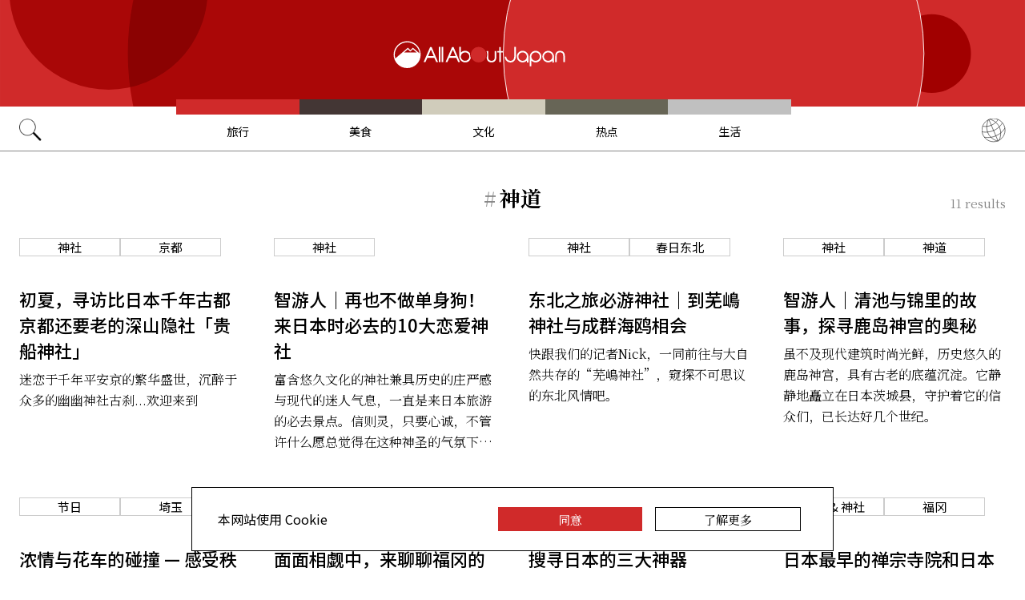

--- FILE ---
content_type: text/html; charset=UTF-8
request_url: https://allabout-japan.com/zh-cn/tag/shinto/
body_size: 6269
content:
<!DOCTYPE html>
<html lang="zh-cn">
<head prefix="og: http://ogp.me/ns# fb: http://ogp.me/ns/fb# article: http://ogp.me/ns/article#">
            <link rel="canonical" href="https://allabout-japan.com/zh-cn/tag/shinto/">
    
<link rel="preconnect" href="https://fonts.googleapis.com">
<link rel="preconnect" href="https://fonts.gstatic.com" crossorigin>
<link href="https://fonts.googleapis.com/css2?family=Libre+Bodoni:wght@400..700&family=Literata:opsz,wght@7..72,200..900&family=Niramit:ital,wght@0,200;0,300;0,400;0,500;0,600;0,700;1,200;1,300;1,400;1,500;1,600;1,700&display=swap" rel="stylesheet">

<link href="https://fonts.googleapis.com/css2?family=Noto+Sans+SC:wght@100..900&family=Noto+Serif+SC:wght@200..900&display=swap" rel="stylesheet">


    <meta charset="UTF-8">
    <meta name="keywords" content="All About Japan, japan, 神道">
    <meta name="description" content="All About 神道!! All About Japan 和日本之物! 发现动漫，音乐，城堡，美食，餐馆，视频，购物，旅行贴士及更多精彩特辑等着你!">
    <meta property="og:title" content="神道 | All About Japan">
    <meta property="og:type" content="website">
    <meta property="og:description" content="All About 神道!! All About Japan 和日本之物! 发现动漫，音乐，城堡，美食，餐馆，视频，购物，旅行贴士及更多精彩特辑等着你!">
    <meta property="og:url" content="https://allabout-japan.com/zh-cn/tag/shinto/">
    <meta property="og:image" content="https://imgcp.aacdn.jp/img-a/1200/900/global-aaj-front/">
    <meta property="og:site_name" content="All About Japan">
    <meta property="fb:app_id" content="1634548196833464">
    <meta name="twitter:card" content="summary_large_image">
    <meta name="twitter:site" content="@AllAbout_Japan">
    <meta name="twitter:title" content="神道 | All About Japan">
    <meta name="twitter:description" content="All About 神道!! All About Japan 和日本之物! 发现动漫，音乐，城堡，美食，餐馆，视频，购物，旅行贴士及更多精彩特辑等着你!">
    <meta name="twitter:image:src" content="https://imgcp.aacdn.jp/img-a/1200/900/global-aaj-front/">
    <meta name="viewport" content="width=device-width, initial-scale=1, maximum-scale=1, user-scalable=no">
    <meta name="B-verify" content="989620007ca5fb37ae3463b04bfb68c838cc9e65" />

    <title>神道 | All About Japan</title>

        <link rel="alternate" hreflang="en" href="https://allabout-japan.com/en/tag/shinto/">
        <link rel="alternate" hreflang="zh-cn" href="https://allabout-japan.com/zh-cn/tag/shinto/">
        <link rel="alternate" hreflang="zh-tw" href="https://allabout-japan.com/zh-tw/tag/shinto/">
        <link rel="alternate" hreflang="th" href="https://allabout-japan.com/th/tag/shinto/">
        <link rel="alternate" hreflang="ko" href="https://allabout-japan.com/ko/tag/shinto/">
        <link rel="alternate" hreflang="ja" href="https://allabout-japan.com/ja/tag/shinto/">
    
                <link rel="next" href="https://allabout-japan.com/zh-cn/tag/shinto/2/">
    
    <link rel="shortcut icon" href="https://allabout-japan.com/favicon.ico">
    <link type="text/css" rel="stylesheet" href="/css/tag.css?id=18f2087e0ea38347ac7fbd6d333dd347">

    <script>(function(w,d,s,l,i){w[l]=w[l]||[];w[l].push({'gtm.start':
new Date().getTime(),event:'gtm.js'});var f=d.getElementsByTagName(s)[0],
j=d.createElement(s),dl=l!='dataLayer'?'&l='+l:'';j.async=true;j.src=
'https://www.googletagmanager.com/gtm.js?id='+i+dl;f.parentNode.insertBefore(j,f);
})(window,document,'script','dataLayer','GTM-W9DBWT');</script>


<script type="text/javascript">
    function isSP() {
        if(  !( navigator.userAgent.match(/iPhone/i) || navigator.userAgent.match(/Android(.+)?Mobile/i) || navigator.userAgent.match(/BlackBerry/i) || navigator.userAgent.match(/Windows Phone/i))  ) {
            return false;
        }else{
            return true;
        }
    }

    function isTablet() {
        var ua = navigator.userAgent;
        if(  (ua.indexOf('Android') > 0 && ua.indexOf('Mobile') == -1) || ua.indexOf('iPad') > 0 || ua.indexOf('Kindle') > 0 || ua.indexOf('Silk') > 0  ) {
            return true;
        }else{
            return false;
        }
    }

    var aa = aa || {};
    aa.v = aa.v || {};

    aa.v.service = 'allabout_japan';
    aa.v.language = 'zh-cn';
                                                    aa.v.page_title = '神道';
    
    if (isSP()) {
        aa.v.device = 'sp';
    } else {
        aa.v.device = 'pc';
    }
</script>

    <script>(function(w,d,s,l,i){w[l]=w[l]||[];w[l].push({'gtm.start':
new Date().getTime(),event:'gtm.js'});var f=d.getElementsByTagName(s)[0],
j=d.createElement(s),dl=l!='dataLayer'?'&l='+l:'';j.async=true;j.src=
'https://www.googletagmanager.com/gtm.js?id='+i+dl;f.parentNode.insertBefore(j,f);
})(window,document,'script','dataLayer','GTM-W9DBWT');</script>


<script type="text/javascript">
    function isSP() {
        if(  !( navigator.userAgent.match(/iPhone/i) || navigator.userAgent.match(/Android(.+)?Mobile/i) || navigator.userAgent.match(/BlackBerry/i) || navigator.userAgent.match(/Windows Phone/i))  ) {
            return false;
        }else{
            return true;
        }
    }

    function isTablet() {
        var ua = navigator.userAgent;
        if(  (ua.indexOf('Android') > 0 && ua.indexOf('Mobile') == -1) || ua.indexOf('iPad') > 0 || ua.indexOf('Kindle') > 0 || ua.indexOf('Silk') > 0  ) {
            return true;
        }else{
            return false;
        }
    }

    var aa = aa || {};
    aa.v = aa.v || {};

    aa.v.service = 'allabout_japan';
    aa.v.language = 'zh-cn';
                                                    aa.v.page_title = '神道';
    
    if (isSP()) {
        aa.v.device = 'sp';
    } else {
        aa.v.device = 'pc';
    }
</script>    
    <!-- Facebook Pixel Code -->
    <script>
    !function(f,b,e,v,n,t,s){if(f.fbq)return;n=f.fbq=function(){n.callMethod?
    n.callMethod.apply(n,arguments):n.queue.push(arguments)};if(!f._fbq)f._fbq=n;
    n.push=n;n.loaded=!0;n.version='2.0';n.queue=[];t=b.createElement(e);t.async=!0;
    t.src=v;s=b.getElementsByTagName(e)[0];s.parentNode.insertBefore(t,s)}(window,
    document,'script','https://connect.facebook.net/en_US/fbevents.js');

    fbq('init', '1519245875051082');
    fbq('track', "PageView");
    fbq('track', 'ViewContent');
    fbq('track', 'Search');</script>

    <noscript><img height="1" width="1" style="display:none"
    src="https://www.facebook.com/tr?id=1519245875051082&ev=PageView&noscript=1"
    /></noscript>
    <!-- End Facebook Pixel Code -->

<script async src="https://securepubads.g.doubleclick.net/tag/js/gpt.js"></script>
<script>
  var googletag = googletag || {};
  googletag.cmd = googletag.cmd || [];
</script>

<script src="/js/general.js?id=5ca7582261c421482436dfdf3af9bffe"></script>
<script src="/js/common.js?id=486577925eb1613dec562007412e71ec"></script>
<script src="/js/return-to-top.js?id=2b44630e450271948a7e067eecbf180b"></script>
</head>

<body>

<noscript><iframe src="https://www.googletagmanager.com/ns.html?id=GTM-W9DBWT"
height="0" width="0" style="display:none;visibility:hidden"></iframe></noscript>


<!--div id="fb-root"></div-->
<script>(function(d, s, id) {
  var js, fjs = d.getElementsByTagName(s)[0];
  if (d.getElementById(id)) return;
  js = d.createElement(s); js.id = id;
  js.src = "//connect.facebook.net/zh_CN/sdk.js#xfbml=1&version=v2.4";
  fjs.parentNode.insertBefore(js, fjs);
}(document, 'script', 'facebook-jssdk'));</script>



<header class="pc">
    <a href="https://allabout-japan.com/zh-cn/">
        <img src="https://allabout-japan.com/image/header/banner_pc.svg" alt="allabout japan"">
    </a>

    <nav class="container">
        <!-- 検索 虫眼鏡 -->
        <div class="search_container">
            <div class="search_icon">
                <img src="https://allabout-japan.com/image/header/icon_search.png">
            </div>
            <div class="search_form">
                <form action="https://allabout-japan.com/zh-cn/search/" method="get">
                    <label onclick=""><input class="search_input" type="search" name="q" placeholder="搜索目的地/美食/攻略" required /></label>
                    <button class="search_submit" id="search" type="submit"><i class="fa fa-search"></i>Go</button>
                </form>
            </div>
        </div>

        <!-- カテゴリ -->
        <div class="topnav">
            <ul class="topnav_menu">
                                            <li class="menu_item">
                    <a class="menu_item_anchor travel" href="https://allabout-japan.com/zh-cn/travel/">旅行</a>
                </li>
                                <li class="menu_item">
                    <a class="menu_item_anchor food" href="https://allabout-japan.com/zh-cn/food/">美食</a>
                </li>
                                <li class="menu_item">
                    <a class="menu_item_anchor fun" href="https://allabout-japan.com/zh-cn/fun/">文化</a>
                </li>
                                <li class="menu_item">
                    <a class="menu_item_anchor innovations" href="https://allabout-japan.com/zh-cn/innovations/">热点</a>
                </li>
                                <li class="menu_item">
                    <a class="menu_item_anchor shopping" href="https://allabout-japan.com/zh-cn/shopping/">生活</a>
                </li>
                                        </ul>
        </div>

        <!-- 言語選択 -->
        <div class="language_container">
            <div class="language_icon">
                <img src="https://allabout-japan.com/image/header/icon_language.svg">
            </div>
            <div id="language_options" class="language_options">
                <ul>
                                            <li class="language_options_item">
                            <a class="language_options_item_link" href="https://allabout-japan.com/en/">English</a>
                        </li>
                                            <li class="language_options_item">
                            <a class="language_options_item_link" href="https://allabout-japan.com/zh-cn/">简体中文</a>
                        </li>
                                            <li class="language_options_item">
                            <a class="language_options_item_link" href="https://allabout-japan.com/zh-tw/">繁體中文</a>
                        </li>
                                            <li class="language_options_item">
                            <a class="language_options_item_link" href="https://allabout-japan.com/th/">ภาษาไทย</a>
                        </li>
                                            <li class="language_options_item">
                            <a class="language_options_item_link" href="https://allabout-japan.com/ko/">한국어</a>
                        </li>
                                            <li class="language_options_item">
                            <a class="language_options_item_link" href="https://allabout-japan.com/ja/">日本語</a>
                        </li>
                                    </ul>
            </div>
        </div>
    </nav>
</header>
<header class="sp">
    <div class="sp_nav">
        <a href="https://allabout-japan.com/zh-cn/">
            <img src="https://allabout-japan.com/image/header/banner_sp.svg" alt="allabout japan"">
        </a>
        <div>
            <object id="sp_nav_icon_object" class="sp_nav_icon" type="image/svg+xml" data="https://allabout-japan.com/image/header/icon_hamburger.svg"></object>
        </div>
    </div>

    <nav class="sp_nav_modal">
        <div class="sp_search_and_language">
            <!-- 検索 虫眼鏡 -->
            <div class="sp_search">
                <img class="sp_search_icon" src="https://allabout-japan.com/image/header/icon_search.png">

                <div class="sp_search_form">
                    <form action="https://allabout-japan.com/zh-cn/search/" method="get">
                        <label onclick=""><input class="sp_search_input" type="search" name="q" placeholder="搜索目的地/美食/攻略" required /></label>
                    </form>
                </div>
            </div>

            <!-- 言語選択 -->
            <div class="sp_language_container">
                <div class="sp_language_icon">
                    <img src="https://allabout-japan.com/image/header/icon_language.svg">
                </div>
                <div id="sp_language_options" class="sp_language_options">
                    <ul>
                                                <li><a href="https://allabout-japan.com/en/">English</a></li>
                                                <li><a href="https://allabout-japan.com/zh-cn/">简体中文</a></li>
                                                <li><a href="https://allabout-japan.com/zh-tw/">繁體中文</a></li>
                                                <li><a href="https://allabout-japan.com/th/">ภาษาไทย</a></li>
                                                <li><a href="https://allabout-japan.com/ko/">한국어</a></li>
                                                <li><a href="https://allabout-japan.com/ja/">日本語</a></li>
                                            </ul>
                </div>
            </div>
        </div>

        <div class="sp_nav_links">
            <a class="sp_nav_home" href="https://allabout-japan.com/zh-cn/">HOME</a>
            <ul class="sp_nav_menu">
                                                <li class="sp_menu_item">
                    <a class="sp_menu_item_anchor travel" href="https://allabout-japan.com/zh-cn/travel/">旅行</a>
                </li>
                                <li class="sp_menu_item">
                    <a class="sp_menu_item_anchor food" href="https://allabout-japan.com/zh-cn/food/">美食</a>
                </li>
                                <li class="sp_menu_item">
                    <a class="sp_menu_item_anchor fun" href="https://allabout-japan.com/zh-cn/fun/">文化</a>
                </li>
                                <li class="sp_menu_item">
                    <a class="sp_menu_item_anchor innovations" href="https://allabout-japan.com/zh-cn/innovations/">热点</a>
                </li>
                                <li class="sp_menu_item">
                    <a class="sp_menu_item_anchor shopping" href="https://allabout-japan.com/zh-cn/shopping/">生活</a>
                </li>
                                            </ul>
        </div>

        <hr class="short">

        <div class="sp_nav_abouts">
            <a class="sp_nav_abouts_anchor" href="https://allabout-japan.com/zh-cn/about/">关于我们</a>
            <a class="sp_nav_abouts_anchor" href="https://allabout-japan.com/zh-cn/site-policy/">网站政策</a>
        </div>
    </nav>


</header>
<main class="main container">
    <div class="tag_page_contents">
        <header class="tag_page_header">
            <div class="tag_name_area">
                <span class="tag_name_label">#</span>
                <h1 class="current_tag_name">神道</h1>
            </div>
            <div class="tag_count_area">
                <span class="tag_count">11</span>
                <span>results</span>
            </div>
        </header>

        <section class="tag_article_layout_grid">
                            <article class="article_card">
        <div class="article_card_tags">
                                                    <div class="tag_component">
    <a href="/zh-cn/tag/shrine/">
        <div class="tag_box">
            神社
        </div>
    </a>
</div>
                                                    <div class="tag_component">
    <a href="/zh-cn/tag/kyoto/">
        <div class="tag_box">
            京都
        </div>
    </a>
</div>
                                            </div>
    
    <a class="article_card_link" href="/zh-cn/article/9181/">
        <div class="article_card_contents">
            <div class="article_card_thumbnail">
                <img src="https://imgcp.aacdn.jp/img-a/400/auto/global-aaj-front/article/2020/05/5ec770930ad87_5ec76d9e6235f_233180105.jpg" alt="初夏，寻访比日本千年古都京都还要老的深山隐社「贵船神社」">
            </div>
            <div>
                <h2 class="article_card_title">
                    初夏，寻访比日本千年古都京都还要老的深山隐社「贵船神社」
                </h2>
                <p class="article_card_lead">
                    迷恋于千年平安京的繁华盛世，沉醉于众多的幽幽神社古刹...欢迎来到
                </p>
            </div>
        </div>
    </a>
</article>                            <article class="article_card">
        <div class="article_card_tags">
                                                    <div class="tag_component">
    <a href="/zh-cn/tag/shrine/">
        <div class="tag_box">
            神社
        </div>
    </a>
</div>
                                            </div>
    
    <a class="article_card_link" href="/zh-cn/article/5605/">
        <div class="article_card_contents">
            <div class="article_card_thumbnail">
                <img src="https://imgcp.aacdn.jp/img-a/400/auto/global-aaj-front/article/2017/08/59978cf0d5fc4_59978c590c268_1441875787.jpg" alt="智游人｜再也不做单身狗！来日本时必去的10大恋爱神社">
            </div>
            <div>
                <h2 class="article_card_title">
                    智游人｜再也不做单身狗！来日本时必去的10大恋爱神社
                </h2>
                <p class="article_card_lead">
                    富含悠久文化的神社兼具历史的庄严感与现代的迷人气息，一直是来日本旅游的必去景点。信则灵，只要心诚，不管许什么愿总觉得在这种神圣的气氛下就能实现。不管你是做了多年单身狗急欲「脱单」，还是想要保持和恋人甜蜜长长久久，恋爱神社都是你来日本不可错过的必去之地。这里推荐10间人气恋爱神社，来拜一拜提升你的恋爱运吧！
                </p>
            </div>
        </div>
    </a>
</article>                            <article class="article_card">
        <div class="article_card_tags">
                                                    <div class="tag_component">
    <a href="/zh-cn/tag/shrine/">
        <div class="tag_box">
            神社
        </div>
    </a>
</div>
                                                    <div class="tag_component">
    <a href="/zh-cn/tag/spring-in-tohoku/">
        <div class="tag_box">
            春日东北
        </div>
    </a>
</div>
                                            </div>
    
    <a class="article_card_link" href="/zh-cn/article/5268/">
        <div class="article_card_contents">
            <div class="article_card_thumbnail">
                <img src="https://imgcp.aacdn.jp/img-a/400/auto/global-aaj-front/article/2017/05/591abff09685f_591abdb4e88f7_1029171603.jpg" alt="东北之旅必游神社｜到芜嶋神社与成群海鸥相会">
            </div>
            <div>
                <h2 class="article_card_title">
                    东北之旅必游神社｜到芜嶋神社与成群海鸥相会
                </h2>
                <p class="article_card_lead">
                    快跟我们的记者Nick，一同前往与大自然共存的“芜嶋神社”，窥探不可思议的东北风情吧。
                </p>
            </div>
        </div>
    </a>
</article>                            <article class="article_card">
        <div class="article_card_tags">
                                                    <div class="tag_component">
    <a href="/zh-cn/tag/shrine/">
        <div class="tag_box">
            神社
        </div>
    </a>
</div>
                                                    <div class="tag_component">
    <a href="/zh-cn/tag/shinto/">
        <div class="tag_box">
            神道
        </div>
    </a>
</div>
                                            </div>
    
    <a class="article_card_link" href="/zh-cn/article/4935/">
        <div class="article_card_contents">
            <div class="article_card_thumbnail">
                <img src="https://imgcp.aacdn.jp/img-a/400/auto/global-aaj-front/article/2017/02/58aff95011e75_58aff945efbdc_872937049.jpg" alt="智游人｜清池与锦里的故事，探寻鹿岛神宫的奥秘">
            </div>
            <div>
                <h2 class="article_card_title">
                    智游人｜清池与锦里的故事，探寻鹿岛神宫的奥秘
                </h2>
                <p class="article_card_lead">
                    虽不及现代建筑时尚光鲜，历史悠久的鹿岛神宫，具有古老的底蕴沉淀。它静静地矗立在日本茨城县，守护着它的信众们，已长达好几个世纪。
                </p>
            </div>
        </div>
    </a>
</article>                            <article class="article_card">
        <div class="article_card_tags">
                                                    <div class="tag_component">
    <a href="/zh-cn/tag/festival/">
        <div class="tag_box">
            节日
        </div>
    </a>
</div>
                                                    <div class="tag_component">
    <a href="/zh-cn/tag/saitama/">
        <div class="tag_box">
            埼玉
        </div>
    </a>
</div>
                                            </div>
    
    <a class="article_card_link" href="/zh-cn/article/4312/">
        <div class="article_card_contents">
            <div class="article_card_thumbnail">
                <img src="https://imgcp.aacdn.jp/img-a/400/auto/global-aaj-front/article/2016/10/580a0095a1eaa_580a00443322d_1116675022.jpg" alt="浓情与花车的碰撞 — 感受秩父夜祭典">
            </div>
            <div>
                <h2 class="article_card_title">
                    浓情与花车的碰撞 — 感受秩父夜祭典
                </h2>
                <p class="article_card_lead">
                    12月的埼玉县，冬日漂浮的烟花，山车吱吱呀呀悠然回转在街中，带给你无限热力和暖暖人情。
                </p>
            </div>
        </div>
    </a>
</article>                            <article class="article_card">
        <div class="article_card_tags">
                                                    <div class="tag_component">
    <a href="/zh-cn/tag/festival/">
        <div class="tag_box">
            节日
        </div>
    </a>
</div>
                                                    <div class="tag_component">
    <a href="/zh-cn/tag/fukuoka/">
        <div class="tag_box">
            福冈
        </div>
    </a>
</div>
                                            </div>
    
    <a class="article_card_link" href="/zh-cn/article/4301/">
        <div class="article_card_contents">
            <div class="article_card_thumbnail">
                <img src="https://imgcp.aacdn.jp/img-a/400/auto/global-aaj-front/article/2016/10/58083cb13e8c1_58083b77f0bf0_242251128.jpg" alt="面面相觑中，来聊聊福冈的白粉祭典">
            </div>
            <div>
                <h2 class="article_card_title">
                    面面相觑中，来聊聊福冈的白粉祭典
                </h2>
                <p class="article_card_lead">
                    在庆典中，人们抹上白粉，占卜来年农作物的生长运势，向神明致谢、祈求五谷丰收。
                </p>
            </div>
        </div>
    </a>
</article>                            <article class="article_card">
        <div class="article_card_tags">
                                                    <div class="tag_component">
    <a href="/zh-cn/tag/shrine/">
        <div class="tag_box">
            神社
        </div>
    </a>
</div>
                                                    <div class="tag_component">
    <a href="/zh-cn/tag/historical-site/">
        <div class="tag_box">
            历史遗址
        </div>
    </a>
</div>
                                            </div>
    
    <a class="article_card_link" href="/zh-cn/article/1362/">
        <div class="article_card_contents">
            <div class="article_card_thumbnail">
                <img src="https://imgcp.aacdn.jp/img-a/400/auto/global-aaj-front/article/2016/01/568712f022534_56870c5502949_1754085917.jpg" alt="搜寻日本的三大神器">
            </div>
            <div>
                <h2 class="article_card_title">
                    搜寻日本的三大神器
                </h2>
                <p class="article_card_lead">
                    见过日本三大神器的人屈指可数。在此我们试图揭开这些国宝的面纱，并且定位它们。
                </p>
            </div>
        </div>
    </a>
</article>                            <article class="article_card">
        <div class="article_card_tags">
                                                    <div class="tag_component">
    <a href="/zh-cn/tag/temples-shrines/">
        <div class="tag_box">
            寺院 &amp; 神社
        </div>
    </a>
</div>
                                                    <div class="tag_component">
    <a href="/zh-cn/tag/fukuoka/">
        <div class="tag_box">
            福冈
        </div>
    </a>
</div>
                                            </div>
    
    <a class="article_card_link" href="/zh-cn/article/1291/">
        <div class="article_card_contents">
            <div class="article_card_thumbnail">
                <img src="https://imgcp.aacdn.jp/img-a/400/auto/global-aaj-front/article/2016/12/585b356ad2bb7_585b32f6322c0_515566.jpg" alt="日本最早的禅宗寺院和日本茶的发祥地 圣福寺">
            </div>
            <div>
                <h2 class="article_card_title">
                    日本最早的禅宗寺院和日本茶的发祥地 圣福寺
                </h2>
                <p class="article_card_lead">
                    日本最早的禅宗寺院圣福寺，这里能够让人忘记自己身在喧闹的博多中心，反倒是一片宁静氛围。
                </p>
            </div>
        </div>
    </a>
</article>                    </section>

        <div class="pagination-box">
        <ul class="has-grid pc">
        <li class="pagination-current"><span>1</span></li>
                                <li class="non-current"><a href="/zh-cn/tag/shinto/2/">2</a></li>
            
    
            <li class="next">
            <a href="/zh-cn/tag/shinto/2/" class="has-grid">
                <img class="paginator_arrow" width="15px" height="15px" src="https://allabout-japan.com/image/arrow/arrow_right_black.svg">
            </a>
        </li>
    
        </ul>
        <ul class="has-grid sp">
        <li class="pagination-current"><span>1</span></li>
                                <li class="non-current"><a href="/zh-cn/tag/shinto/2/">2</a></li>
            
    
            <li class="next">
            <a href="/zh-cn/tag/shinto/2/" class="has-grid">
                <img class="paginator_arrow" width="15px" height="15px" src="https://allabout-japan.com/image/arrow/arrow_right_black.svg">
            </a>
        </li>
    
        </ul>
    </div>

        <aside class="tag_page_ad_banner">
            <a href="https://world-natural-heritage.jp/en/" target="_blank">
    <img src="https://allabout-japan.com/image/banner/world-natural-heritage.jpg" alt="World Natural Heritage">
</a>        </aside>
    </div>
</main>

<footer class="footer">
    <div class="container">
        <div class="footer_links">
            <ul class="footer_menu">
                                                <li class="footer_menu_item">
                    <a class="footer_menu_item_anchor travel" href="https://allabout-japan.com/zh-cn/travel/">旅行</a>
                </li>
                                <li class="footer_menu_item">
                    <a class="footer_menu_item_anchor food" href="https://allabout-japan.com/zh-cn/food/">美食</a>
                </li>
                                <li class="footer_menu_item">
                    <a class="footer_menu_item_anchor fun" href="https://allabout-japan.com/zh-cn/fun/">文化</a>
                </li>
                                <li class="footer_menu_item">
                    <a class="footer_menu_item_anchor innovations" href="https://allabout-japan.com/zh-cn/innovations/">热点</a>
                </li>
                                <li class="footer_menu_item">
                    <a class="footer_menu_item_anchor shopping" href="https://allabout-japan.com/zh-cn/shopping/">生活</a>
                </li>
                                            </ul>

            <div class="footer_sns">
                <span class="footer_sns_label">关注我们</span>

                                    <ul class="footer_sns_icons">
                                                <li><a href="http://weibo.com/allaboutjapan" target="_blank"><img class="sns_icon" src="https://allabout-japan.com/image/sns/weibo.png" alt="weibo"></a></li>
                        <li><a href="https://www.xiaohongshu.com/user/profile/6035d9530000000001001b93?xhsshare=CopyLink&amp;appuid=6035d9530000000001001b93&amp;apptime=1632192516" target="_blank"><img class="sns_icon" src="https://allabout-japan.com/image/sns/red_xiaohongshu.png" alt="xiaohongshu"></a></li>
                        <li><a href="https://mp.weixin.qq.com/s/Cyd-0bHED44uwGq6Bhea8w" target="_blank"><img class="sns_icon" src="https://allabout-japan.com/image/sns/wechat.png" alt="wechat"></a></li>

                                            </ul>
                            </div>
        </div>

        <div class="footer_abouts">
            <a class="footer_abouts_anchor" href="https://allabout-japan.com/zh-cn/about/">关于我们</a>
            <a class="footer_abouts_anchor" href="https://allabout-japan.com/zh-cn/site-policy/">网站政策</a>
        </div>

        <div class="footer_logo">
            <img class="footer_logo_img" src="https://allabout-japan.com/image/common/logo.jpg" alt="all about japan">
            <p class="footer_copyright">&copy;AllAbout-Japan.com - All rights reserved.</p>
        </div>

            </div>
</footer>
<div id="return_to_top" class="return_to_top">
    <img src="https://allabout-japan.com/image/common/return_to_top.png">
</div>

<script type="text/javascript">
    $(function(){
        if (!localStorage.getItem('cookieAccepted')) {
            $('.cookie-message').show();
        }
        $('.cookie-agree').on('click', function() {
            $('.cookie-message').hide();
            localStorage.setItem('cookieAccepted', 'true');
        });
    });
</script>

<div class="cookie-message">
    <div class="cookie-content">
        <p class="cookie-text">本网站使用 Cookie</p>
        <button class="cookie-agree">同意</button>
        <a class="cookie-more" href="https://allabout-japan.com/zh-cn/site-policy/eu/" target="_blank">了解更多</a>
    </div>
</div>


</body>
</html>


--- FILE ---
content_type: application/javascript; charset=utf-8
request_url: https://fundingchoicesmessages.google.com/f/AGSKWxUUiEDjex9CquC-xFzb9tgUdpCySUeqi47zUynHnwH6lKcPu6rUa7nDK0megqIMN6Y423RqqEQaBv6PFTu5aqb3z79i4jYlme3bU8XFAUbQ4o2GLPA21CwO6BcvG2VlfH2a466QXZFC_6NO8JTP4ERvXemi-XklBFvc1zWCVNxf9E_UHZekJUpQG_5B/__350x100./ad300._120x60_/adleft./AdsPlugin.
body_size: -1285
content:
window['797808dd-47d9-4ad2-8270-f16a22760c3c'] = true;